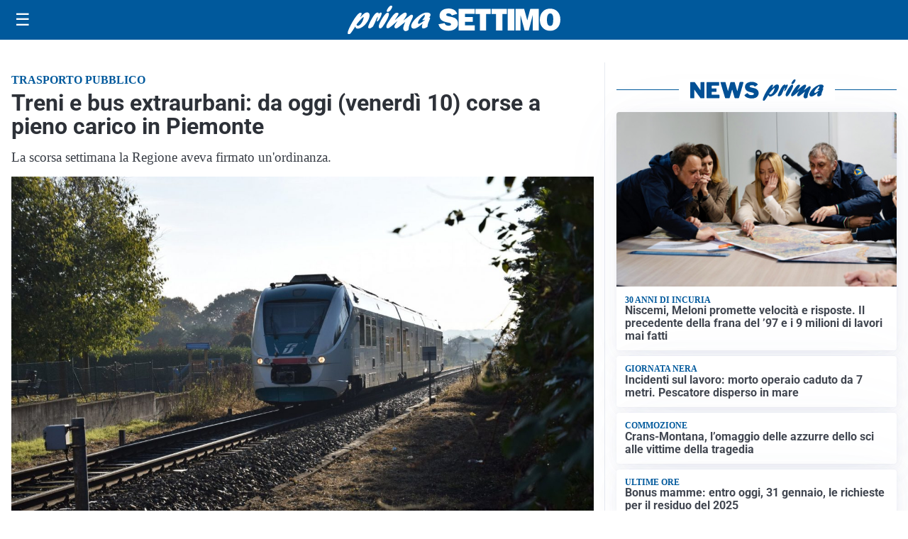

--- FILE ---
content_type: image/svg+xml
request_url: https://primasettimo.it/media/2025/09/logo-blu.svg
body_size: 1898
content:
<svg id="Livello_1" data-name="Livello 1" xmlns="http://www.w3.org/2000/svg" xmlns:xlink="http://www.w3.org/1999/xlink" viewBox="0 0 230.18 31.09"><defs><style>.cls-1{fill:none;}.cls-2{clip-path:url(#clip-path);}.cls-3{fill:#005095;}</style><clipPath id="clip-path" transform="translate(0 0)"><rect class="cls-1" width="268.2" height="31.09"/></clipPath></defs><title>PRIMA SETTIMO</title><g class="cls-2"><path class="cls-3" d="M14.47,11.77C17.1,8.9,18.79,7.23,21,7.23c2.65,0,3.49,2.54,2.12,6.5-1.95,5.67-7.89,11.08-12.15,11.08-1.67,0-2.44-.69-2.74-2.37C5.09,27.28,3.27,30,2.23,30.73a1.68,1.68,0,0,1-1,.36c-1.33,0-1.58-1.38-.76-3.78C2.37,21.79,10.3,7.59,14,7.59c1,0,1.43.62,1,1.71-.17.51-1.29,2.94-1.52,3.52ZM11,21.79c1.91,0,4.53-2.94,5.71-6.35.57-1.67.83-3.24.52-3.24-.49,0-5,4.58-7.56,8.18,0,.9.49,1.41,1.33,1.41" transform="translate(0 0)"/><path class="cls-3" d="M26.27,13.76c2.1-3.37,3.95-6.42,6.25-6.42.81,0,1.15.5,1,1.52a4.26,4.26,0,0,0,.59-.51c.94-.8,1.33-1,1.78-1,.94,0,1.1,1.05.43,3C35.19,13.58,32.85,17,31.77,17c-.42,0-.37-.65.17-2.21s.67-2.87.5-2.87-1.16,1.74-2.26,4.54c-.34.87-.66,1.71-1.07,2.58l-.16.36c-1.32,2.94-1.41,3.09-2.62,4a5.62,5.62,0,0,1-2.92,1.2c-1.39,0-1.65-1-.85-3.31a40.16,40.16,0,0,1,3.44-7Z" transform="translate(0 0)"/><path class="cls-3" d="M34.19,20.23c1.36-4,5-9.77,7.53-12a2.47,2.47,0,0,1,1.66-.69c1.33,0,1.74,1.34,1,3.41a52.07,52.07,0,0,1-6.32,11.55c-.88,1.24-1.69,2.07-2.91,2.07-.4,0-2.36-.43-1-4.39M42.46,4.79a11.08,11.08,0,0,1,3-4.17A2.27,2.27,0,0,1,47.08,0c1.15,0,1.44.58,1,1.93C47.22,4.36,45,6.79,43.35,6.79c-1,0-1.34-.69-.89-2" transform="translate(0 0)"/><path class="cls-3" d="M55.52,23c-1.7,1.27-2.38,1.63-3.25,1.63-1.4,0-2-1.19-1.48-2.79a16.35,16.35,0,0,1,2.47-4.14c.41-.58.52-.69.81-1.13-2,1.53-2.73,2.14-4.63,3.82-3.44,3-5,4.1-6.08,4.1-1.47,0-1.94-1.27-1.21-3.38.47-1.38,1.55-3.19,3.83-6.35,3.1-4.36,5.12-7.09,7.39-7.09,1.25,0,1.89.69,1.56,1.64a17.27,17.27,0,0,1-2.38,4.07c-.86,1.19-1,1.48-1.58,2.36,1-.77,1.2-1,3-2.51,4-3.52,6.65-5.74,8.46-5.74,1.22,0,1.79,1.38,1.25,2.94a22.54,22.54,0,0,1-2.35,3.89c-.65,1-.77,1.13-1.15,1.74,1-.69,2.47-1.7,4.93-3.7s3.26-2.47,4.13-2.47c1.4,0,1.8,1,1.14,3-.37,1.05-2.39,4.9-3.46,8a17.2,17.2,0,0,0-.81,3.67,5.94,5.94,0,0,1-.25,1.53c-.29.83-1.85,1.52-3.07,1.52a2.42,2.42,0,0,1-2.17-1.3c-.65-1.13-.6-2.29.3-4.91.39-1.12.51-1.38,1.52-3.81l-.53.43Z" transform="translate(0 0)"/><path class="cls-3" d="M71.9,24.92c-2.58,0-3.75-2-2.82-4.65,1.76-5.13,10.71-12.9,16.6-12.9,2.86,0,4.52,1.38,3.87,3.27a6,6,0,0,1-1.47,2.22c1.19,0,1.32.14,1,1.16-.2.58-1.34,3.38-1.56,4a12.05,12.05,0,0,0-1,4.61c-1.85,1.42-3.25,2-4.54,2-2.72,0-1.35-3.78-.75-5.41-4.51,3.77-7.55,5.63-9.37,5.63m11.85-9.7a11.34,11.34,0,0,1-2.36.47c-.42,0-.58-.15-.5-.36a2,2,0,0,1,.5-.66,8.07,8.07,0,0,0,1.88-2.83c.36-1,.22-2,0-2-.69,0-5.86,4.46-6.95,7.62-.45,1.31-.21,2.25.59,2.25s3.07-1.52,6.29-4Z" transform="translate(0 0)"/><path class="cls-3" d="M98.27,20.05l6.65-1.19q.84,2.82,4.31,2.82c1.8,0,2.71-.48,2.71-1.44a1.33,1.33,0,0,0-.63-1.17,6.6,6.6,0,0,0-2.23-.74c-4.09-.79-6.72-1.81-7.88-3.08a6.34,6.34,0,0,1-1.75-4.46A7,7,0,0,1,102,5.3q2.51-2.19,7.2-2.19,7.14,0,9.42,5.73l-5.93,1.79a3.62,3.62,0,0,0-3.74-2.34c-1.56,0-2.34.49-2.34,1.45a1.14,1.14,0,0,0,.52,1,6.61,6.61,0,0,0,2.06.69A44.53,44.53,0,0,1,115.1,13a6.58,6.58,0,0,1,4.12,6.23A6.91,6.91,0,0,1,116.35,25a12.13,12.13,0,0,1-7.55,2.2q-8.52,0-10.53-7.12" transform="translate(0 0)"/><polygon class="cls-3" points="137.51 21.23 137.51 26.81 119.95 26.81 119.95 3.47 137.51 3.47 137.51 8.86 126.98 8.86 126.98 12.24 135.5 12.24 135.5 17.42 126.98 17.42 126.98 21.23 137.51 21.23"/><polygon class="cls-3" points="149.94 9.06 149.94 26.81 143.15 26.81 143.15 9.06 138.31 9.06 138.31 3.47 154.78 3.47 154.78 9.06 149.94 9.06"/><polygon class="cls-3" points="167.41 9.06 167.41 26.81 160.62 26.81 160.62 9.06 155.78 9.06 155.78 3.47 172.24 3.47 172.24 9.06 167.41 9.06"/><rect class="cls-3" x="173.28" y="3.47" width="7.16" height="23.34"/><polygon class="cls-3" points="206.88 3.47 206.88 26.81 200.23 26.81 200.23 10.12 195.92 26.81 191.37 26.81 186.88 10.12 186.88 26.81 181.51 26.81 181.51 3.47 190.87 3.47 194.26 15.87 197.49 3.47 206.88 3.47"/><path class="cls-3" d="M219.1,27.17a10.54,10.54,0,0,1-8-3.27A12.16,12.16,0,0,1,208,15.17a12.71,12.71,0,0,1,3-8.65,10.34,10.34,0,0,1,8.23-3.41,10.45,10.45,0,0,1,7.94,3.22,11.88,11.88,0,0,1,3.07,8.58,12.65,12.65,0,0,1-3.09,8.91,10.41,10.41,0,0,1-8,3.35m0-5.3a2.69,2.69,0,0,0,2.6-1.58c.54-1.06.8-3,.8-5.79q0-6.09-3.27-6.09c-2.34,0-3.52,2.32-3.52,6.94q0,6.53,3.39,6.52" transform="translate(0 0)"/></g></svg>